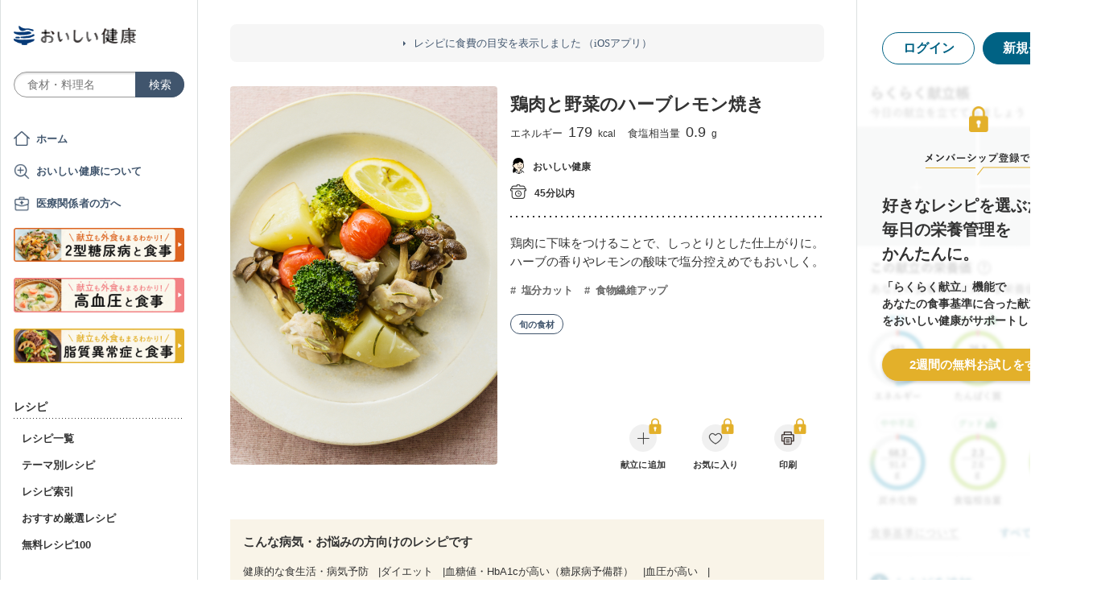

--- FILE ---
content_type: text/html; charset=utf-8
request_url: https://www.google.com/recaptcha/api2/aframe
body_size: 148
content:
<!DOCTYPE HTML><html><head><meta http-equiv="content-type" content="text/html; charset=UTF-8"></head><body><script nonce="rJ5GX0jdHdcQTKxUrspGxA">/** Anti-fraud and anti-abuse applications only. See google.com/recaptcha */ try{var clients={'sodar':'https://pagead2.googlesyndication.com/pagead/sodar?'};window.addEventListener("message",function(a){try{if(a.source===window.parent){var b=JSON.parse(a.data);var c=clients[b['id']];if(c){var d=document.createElement('img');d.src=c+b['params']+'&rc='+(localStorage.getItem("rc::a")?sessionStorage.getItem("rc::b"):"");window.document.body.appendChild(d);sessionStorage.setItem("rc::e",parseInt(sessionStorage.getItem("rc::e")||0)+1);localStorage.setItem("rc::h",'1768672387525');}}}catch(b){}});window.parent.postMessage("_grecaptcha_ready", "*");}catch(b){}</script></body></html>